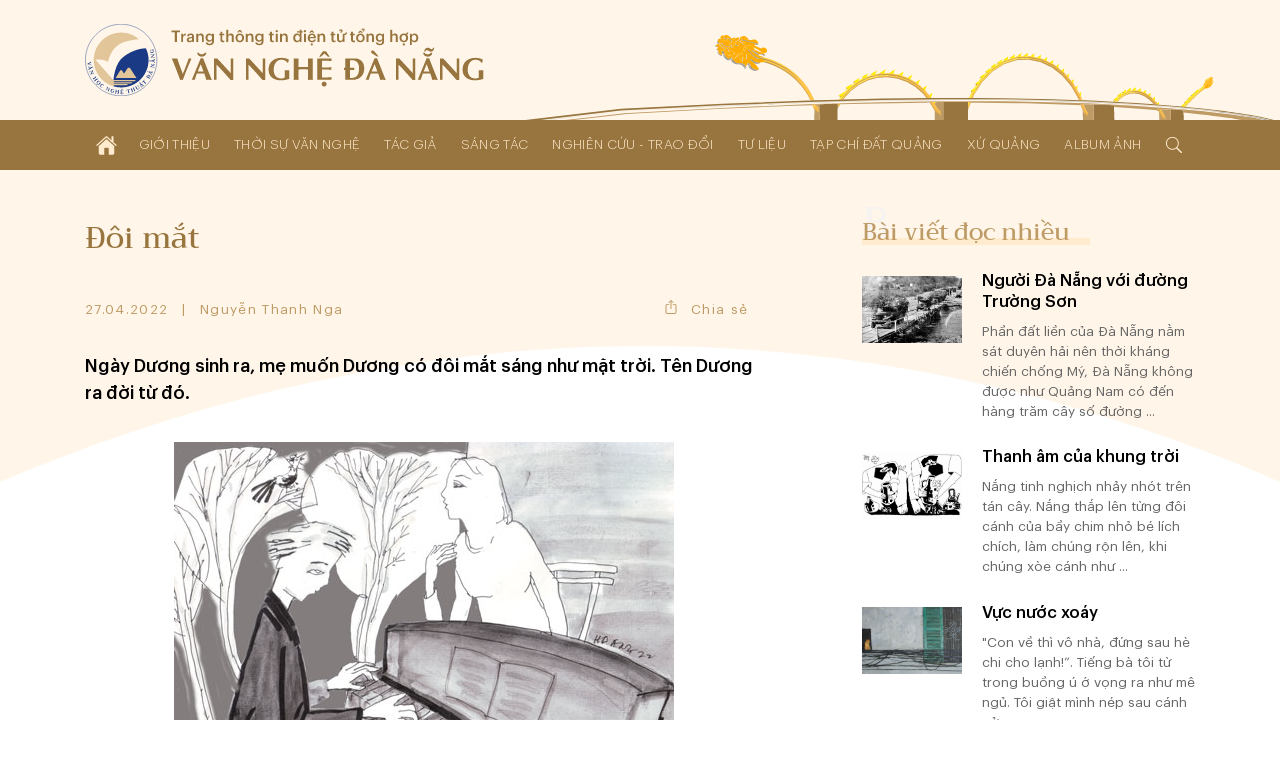

--- FILE ---
content_type: text/html; charset=UTF-8
request_url: https://vannghedanang.org.vn/doi-mat-9727.html
body_size: 22695
content:
<!DOCTYPE html>
<html lang="vi" xmlns="http://www.w3.org/1999/xhtml">
<head>
    
	<meta charset="UTF-8">
	
	<meta name="viewport" content="width=device-width, initial-scale=1, maximum-scale=1, user-scalable=0">
	<meta name="HandheldFriendly" content="true">
	<meta name="format-detection" content="telephone=no">
	<meta name="apple-mobile-web-app-capable" content="yes">
	<meta name="apple-mobile-web-app-status-bar-style" content="black">
	<meta name="robots" content="index,follow">
	<meta name="googlebot" content="index,follow,snippet">
	<meta name="author" content="Trang thông tin điện tử tổng hợp Văn Nghệ Đà Nẵng">
	<meta name="keywords" content="văn học, văn nghệ đà nẵng, nghệ thuật đà nẵng, nghệ sĩ đà nẵng">
	<meta name="description" content="Liên hiệp các Hội Văn học - Nghệ thuật thành phố Đà Nẵng">
	
	<meta property="og:rich_attachment" content="true">
	<meta property="og:type" content="website">
	<meta property="og:site_name" content="vannghedanang.org.vn">
	<meta property="og:url" content="https://vannghedanang.org.vn/doi-mat-9727.html">
	<meta property="og:title" content="Đôi mắt">
	<meta property="og:description" content="Liên hiệp các Hội Văn học - Nghệ thuật thành phố Đà Nẵng">
	<meta property="og:image" content="https://vannghedanang.org.vn/app/upload/post/2022-04-27/sang-tac-9727.jpg">
	<meta property="og:image:alt" content="Đôi mắt">
	<meta property="og:image:type" content="image/jpeg">
	<meta property="og:image:width" content="500">
	<meta property="og:image:height" content="348">
	
	<link rel="canonical" href="https://vannghedanang.org.vn/doi-mat-9727.html">
	<link rel="alternate" hreflang="vi-vn" href="https://vannghedanang.org.vn/doi-mat-9727.html">
	<link rel="stylesheet" href="/core/common/css/vr.css">
	<link rel="stylesheet" href="/core/common/css/icons.css">
	<link rel="stylesheet" href="/core/common/css/icons-outline.css">
	<link rel="stylesheet" href="/app/theme/default/css/style.css">
	<link rel="stylesheet" href="/app/theme/default/css/style_240.css" media="(min-width:240px)">
	<link rel="stylesheet" href="/app/theme/default/css/style_480.css" media="(min-width:480px)">
	<link rel="stylesheet" href="/app/theme/default/css/style_640.css" media="(min-width:640px)">
	<link rel="stylesheet" href="/app/theme/default/css/style_768.css" media="(min-width:768px)">
	<link rel="stylesheet" href="/app/theme/default/css/style_1024.css" media="(min-width:1024px)">
	<link rel="stylesheet" href="/app/theme/default/css/style_1170.css" media="(min-width:1170px)">
	
	<script>window.addEventListener('load',function(){window.Config=new(function(){this.base_rel=VR.Cookie.get('site-path');this.base_url=location.protocol+'//'+location.hostname+this.base_rel;this.core_rel=this.base_rel+'/core';this.cms_rel=this.base_rel+'/cms';this.cms_theme_rel=this.cms_rel+'/theme/'+VR.Cookie.get('cms-theme');this.app_rel=this.base_rel+'/app';this.app_theme_rel=this.app_rel+'/theme/'+VR.Cookie.get('site-theme');this.app_upload_rel=this.app_rel+'/upload';});});</script>
	<script>(function(global,factory){typeof exports==='object'&&typeof module!=='undefined'?module.exports=factory():typeof define==='function'&&define.amd?define(factory):(global.VR=factory());}(this,(function(){"use strict";var
version='1.1.0.1',license='VARA Inc',win=window,doc=win.document,body=doc.body||doc.documentElement,fail=[null,undefined],proto=Array.prototype,index=proto.indexOf,slice=proto.slice,concat=proto.concat,splice=proto.splice,$=function(selector,context){return new $.fn.init(selector,context);};$.fn=$.prototype={version:version,copyright:license};$.extend=$.fn.extend=function(){var args=arguments,obj=args[0]||{},len=args.length,i=1;if(len===i){obj=this;i--;}for(;i<len;i++){for(var prop in args[i]){obj[prop]=args[i][prop];if(typeof args[i][prop]==='function'){var pObj=obj[prop].prototype,pArgs=args[i][prop].prototype;if(pArgs!==undefined){for(var key in pArgs){pObj[key]=pArgs[key];}}}}}return obj;};$.extend({map:function(obj,callback){var len=obj.length,arr=[];var push=function(array){array.forEach(function(v){arr.push(v)})};for(var i=0;i<len;i++){if(isArray(obj[i]))push(this.map(obj[i],callback));else{var call=callback(obj[i],i);if(isArray(call))push(call);else if(fail.indexOf(call)<0)arr.push(call);}}return arr.length>0?arr:obj;},each:function(obj,callback){if(isArray(obj)){obj.forEach(function(item,i){callback(item,i)})}else{for(var key in obj){callback(key,obj[key])}}return obj;},merge:function(){var arg=arguments,len=arg.length;for(var i=1;i<len;i++){for(var k in arg[i]){arg[0][k]=arg[i][k];}}return arg[0];}});$.extend({is:function(value){return isElementObject(value)&&typeof value.selector!=='undefined';}});$.extend({toSlug:function(text,skipDirectorySeparator){[["\u0065\u0309","\u1EBB"],["\u0065\u0301","\u00E9"],["\u0065\u0300","\u00E8"],["\u0065\u0323","\u1EB9"],["\u0065\u0303","\u1EBD"],["\u00EA\u0309","\u1EC3"],["\u00EA\u0301","\u1EBF"],["\u00EA\u0300","\u1EC1"],["\u00EA\u0323","\u1EC7"],["\u00EA\u0303","\u1EC5"],["\u0079\u0309","\u1EF7"],["\u0079\u0301","\u00FD"],["\u0079\u0300","\u1EF3"],["\u0079\u0323","\u1EF5"],["\u0079\u0303","\u1EF9"],["\u0075\u0309","\u1EE7"],["\u0075\u0301","\u00FA"],["\u0075\u0300","\u00F9"],["\u0075\u0323","\u1EE5"],["\u0075\u0303","\u0169"],["\u01B0\u0309","\u1EED"],["\u01B0\u0301","\u1EE9"],["\u01B0\u0300","\u1EEB"],["\u01B0\u0323","\u1EF1"],["\u01B0\u0303","\u1EEF"],["\u0069\u0309","\u1EC9"],["\u0069\u0301","\u00ED"],["\u0069\u0300","\u00EC"],["\u0069\u0323","\u1ECB"],["\u0069\u0303","\u0129"],["\u006F\u0309","\u1ECF"],["\u006F\u0301","\u00F3"],["\u006F\u0300","\u00F2"],["\u006F\u0323","\u1ECD"],["\u006F\u0303","\u00F5"],["\u01A1\u0309","\u1EDF"],["\u01A1\u0301","\u1EDB"],["\u01A1\u0300","\u1EDD"],["\u01A1\u0323","\u1EE3"],["\u01A1\u0303","\u1EE1"],["\u00F4\u0309","\u1ED5"],["\u00F4\u0301","\u1ED1"],["\u00F4\u0300","\u1ED3"],["\u00F4\u0323","\u1ED9"],["\u00F4\u0303","\u1ED7"],["\u0061\u0309","\u1EA3"],["\u0061\u0301","\u00E1"],["\u0061\u0300","\u00E0"],["\u0061\u0323","\u1EA1"],["\u0061\u0303","\u00E3"],["\u0103\u0309","\u1EB3"],["\u0103\u0301","\u1EAF"],["\u0103\u0300","\u1EB1"],["\u0103\u0323","\u1EB7"],["\u0103\u0303","\u1EB5"],["\u00E2\u0309","\u1EA9"],["\u00E2\u0301","\u1EA5"],["\u00E2\u0300","\u1EA7"],["\u00E2\u0323","\u1EAD"],["\u00E2\u0303","\u1EAB"],["\u0045\u0309","\u1EBA"],["\u0045\u0301","\u00C9"],["\u0045\u0300","\u00C8"],["\u0045\u0323","\u1EB8"],["\u0045\u0303","\u1EBC"],["\u00CA\u0309","\u1EC2"],["\u00CA\u0301","\u1EBE"],["\u00CA\u0300","\u1EC0"],["\u00CA\u0323","\u1EC6"],["\u00CA\u0303","\u1EC4"],["\u0059\u0309","\u1EF6"],["\u0059\u0301","\u00DD"],["\u0059\u0300","\u1EF2"],["\u0059\u0323","\u1EF4"],["\u0059\u0303","\u1EF8"],["\u0055\u0309","\u1EE6"],["\u0055\u0301","\u00DA"],["\u0055\u0300","\u00D9"],["\u0055\u0323","\u1EE4"],["\u0055\u0303","\u0168"],["\u01AF\u0309","\u1EEC"],["\u01AF\u0301","\u1EE8"],["\u01AF\u0300","\u1EEA"],["\u01AF\u0323","\u1EF0"],["\u01AF\u0303","\u1EEE"],["\u0049\u0309","\u1EC8"],["\u0049\u0301","\u00CD"],["\u0049\u0300","\u00CC"],["\u0049\u0323","\u1ECA"],["\u0049\u0303","\u0128"],["\u004F\u0309","\u1ECE"],["\u004F\u0301","\u00D3"],["\u004F\u0300","\u00D2"],["\u004F\u0323","\u1ECC"],["\u004F\u0303","\u00D5"],["\u01A0\u0309","\u1EDE"],["\u01A0\u0301","\u1EDA"],["\u01A0\u0300","\u1EDC"],["\u01A0\u0323","\u1EE2"],["\u01A0\u0303","\u1EE0"],["\u00D4\u0309","\u1ED4"],["\u00D4\u0301","\u1ED0"],["\u00D4\u0300","\u1ED2"],["\u00D4\u0323","\u1ED8"],["\u00D4\u0303","\u1ED6"],["\u0041\u0309","\u1EA2"],["\u0041\u0301","\u00C1"],["\u0041\u0300","\u00C0"],["\u0041\u0323","\u1EA0"],["\u0041\u0303","\u00C3"],["\u0102\u0309","\u1EB2"],["\u0102\u0301","\u1EAE"],["\u0102\u0300","\u1EB0"],["\u0102\u0323","\u1EB6"],["\u0102\u0303","\u1EB4"],["\u00C2\u0309","\u1EA8"],["\u00C2\u0301","\u1EA4"],["\u00C2\u0300","\u1EA6"],["\u00C2\u0323","\u1EAC"],["\u00C2\u0303","\u1EAA"]].forEach(function(item){text=text.replace(item[0],item[1])});text=text.toLowerCase().replace(/à|á|ạ|ả|ã|â|ầ|ấ|ậ|ẩ|ẫ|ă|ằ|ắ|ặ|ẳ|ẵ/gi,"a").replace(/ò|ó|ọ|ỏ|õ|ô|ồ|ố|ộ|ổ|ỗ|ơ|ờ|ớ|ợ|ở|ỡ/gi,"o").replace(/è|é|ẹ|ẻ|ẽ|ê|ề|ế|ệ|ể|ễ/gi,"e").replace(/ù|ú|ụ|ủ|ũ|ư|ừ|ứ|ự|ử|ữ/gi,"u").replace(/ì|í|ị|ỉ|ĩ/gi,"i").replace(/ỳ|ý|ỵ|ỷ|ỹ/gi,"y").replace(/đ/gi,"d").replace(/[^a-z0-9\/]/g,"-").replace(/^\-+|\-+$/g,"");if(skipDirectorySeparator!==true)text=text.replace(/\//g,"-");return text.replace(/-+/g,"-");},toTime:function(value,returnType){var s,j,date,time,rep;value=decodeURIComponent(value).trim();if(value.indexOf('/')>0){s='/';j='-';}else{s='-';j='/';}date=value.split(' ');time=date.length>1?date[1]:'';date=date[0].split(s);date.reverse();switch(returnType.trim()){case'date':rep=date.join(j);break;case'time':rep=time;break;default:rep=date.join(j)+(time?' '+time:'');}return rep;},toNumber:function(value,json){var string=value.toString(),minus=string.substr(0,1),decimal=',',currency='',pattern=/(\d+)(\d{3})/,int,float,separator;if(json!==undefined){if(json.decimal==='.')decimal=json.decimal;if(json.currency!==undefined)currency=' '+json.currency;}separator=decimal===','?'.':',';string=string.replace(/[+-]/g,'').split('.');int=string[0].toString();while(pattern.test(int)){int=int.replace(pattern,'$1'+separator+'$2');}float='';if(string.length>1){float=decimal+string[1];if(json!==undefined&&!isNaN(json.decimalPoint)){if(float.substr(1).length>json.decimalPoint){float=float.substr(1);float=Number('0.'+float);float=float.toFixed(json.decimalPoint);float=float!==0?decimal+float.toString().substr(2):''}}}value=int+float;if(value!==''){value+=currency;if(minus==='-')value=minus+value;}return value;},toStyle:function(styleJson){var rep=[];for(var k in styleJson){rep.push(k+':'+styleJson[k]);}return rep.join(';');}});$.extend({copy:function(element){var tmp=$.create('textarea').css({width:0,height:0,overflow:'hidden'}).add(body);tmp.val($(element).val())[0].select();doc.execCommand('copy');tmp.remove();},create:function(tagName){return this(doc.createElement(tagName))},event:function(){var args=arguments,obj=args[0];if(isPlainObject(obj)){$(obj.element).on(obj.event,function(){load(obj.attribute);})}else isString(obj)?load(obj):load();function load(attr){args=slice.call(args,(typeof attr==='undefined'?0:1));args.forEach(function(array){obj=typeof attr==='undefined'?$(array[0]):$('['+attr+'*='+array[0]+']');for(var key in array[1]){obj.on(key.toString(),array[1][key])}});}},});$.extend({Form:function(selector){var elements=selector===undefined?$('body [name]'):$('[name]',isString(selector)?$(selector):selector),data=[];elements.map(function(element){var elm=$(element),tag=element.tagName.toLowerCase(),name=elm.attr('name'),value,type;if(tag==='select')value=elm.child().length>0?elm.val():'';else{value=elm.val();if(tag==='input'){type=elm.attr('type');if(type==='radio'||type==='checkbox'){if(!element.checked)value=null;}}}if(value!==null){data.push({name:name,value:encodeURIComponent(value)});}});return{data:data,add:function(name,value){data.push({name:name,value:encodeURIComponent(value)})},set:function(name,value){var exist=data.some(function(item,i){if(item.name===name){data.splice(i,1,{name:name,value:encodeURIComponent(value)});return true;}});if(!exist)this.add(name,value);},has:function(name){return data.some(function(item){return item.name===name;})},get:function(name){var value='';data.some(function(item){if(item.name===name||item.name.substr(0,item.name.indexOf('['))===name){value=decodeURIComponent(item.value).trim();return true;}});return value;},getAll:function(name){var values=[];data.map(function(item){if(item.name===name||item.name.substr(0,item.name.indexOf('['))===name){values.push(decodeURIComponent(item.value));}});return values;},remove:function(name){data.some(function(item,i){if(item.name===name){data.splice(i,1);return true;}});},names:function(){return data.map(function(item){return item.name});},values:function(){return data.map(function(item){return decodeURIComponent(item.value)});},params:function(notEmpty){var query=[];data.map(function(item){var param=item.name+'='+item.value;if(notEmpty===true){if(item.value!=='')query.push(param);}else query.push(param);});return query.join('&');},isEmpty:function(){return!this.values().some(function(value){return value!=='';})}}},Popup:function(obj){var
wait=null,time=(new Date()).getTime(),id=obj.id!==undefined?obj.id:'',timeout=obj.timeout!==undefined?obj.timeout:0,duration=obj.duration!==undefined?obj.duration:0.35,eventExit=obj.eventExit!==undefined?obj.eventExit:true,proto={id:'VRLightBox-'+time,init:function(){var self=this,backId='#'+this.id,backCss=[],foreClass='.VRLightBoxFore-'+time,foreCss=[],css,tag,value;var cssPush=function(target,obj){for(var key in obj){value=obj[key];if(isArray(value)){value.forEach(function(item){target.push(key+':'+item);})}else target.push(key+':'+value)}};var backCssObj={"width":"100%","height":"100%","background":"rgba(0,0,0,.4)","display":["flex","-webkit-flex"],"align-items":"center","-webkit-align-items":"center","justify-content":"center","-webkit-justify-content":"center","position":"fixed","top":0,"left":0,"opacity":0,"transition":(duration/1.5)+"s","z-index":999};if(obj.backCss!==undefined){backCssObj=$.merge(backCssObj,obj.backCss);}cssPush(backCss,backCssObj);var foreCssObj={"width":'auto',"height":'auto',"max-width":'100%',"max-height":'100vh',"overflow":'auto',"display":"inline-block","background":'#fff',"border-radius":'3px',"box-shadow":'0 5px 20px rgba(0,0,0,0.1)',"position":'relative',"opacity":0,"transition":duration+"s ease-out","transform":"scale3d(0.1,0.1,0.1)","-webkit-transform":"scale3d(0.1,0.1,0.1)"};if('foreCss'in obj){foreCssObj=$.merge(foreCssObj,obj.foreCss);}cssPush(foreCss,foreCssObj);css=backId+' {'+backCss.join(';')+'}'+backId+'[show] {'+'opacity: 1'+'}'+backId+' > '+foreClass+'{'+foreCss.join(';')+'}'+backId+' > '+foreClass+'[show] {'+'opacity: 1;'+'transform: scale3d(1,1,1);'+'-webkit-transform: scale3d(1,1,1);'+'}';tag=$.create('div').attr('id',this.id).add();$.create('style').html(css).add(tag);var div=$.create('div').class(foreClass.substr(1)).add(tag);if(id)div.attr('id',id);if(isObject(obj.content))obj.content.add(div);else div.html(obj.content);if(eventExit){tag.click(function(e){if(this.isEqualNode(e.target)){self.exit()}});}if(isFunction(obj.onCallback))obj.onCallback();var show=function(){document.activeElement.blur();tag.attr('show',1);$(foreClass,tag).attr('show',1);$(foreClass,tag).css({"transform":"none","-webkit-transform":"none"});if(timeout>0){wait=setTimeout(function(){self.exit();},timeout*1000);}if(isFunction(obj.inCallback)){obj.inCallback();}};if(duration===0)show();else setTimeout(function(){show()},10);},exit:function(callback){var box=$('#'+this.id);if(box.has()){box.remove();if(wait)clearTimeout(wait);if(isFunction(callback))callback();else{if(isFunction(obj.outCallback))obj.outCallback();}}}};proto.init();return proto;},Query:{data:(function(){var query=location.search.trim();if(query==='')return[];else{var data=[];query=query.substr(1).split('&');query.forEach(function(param){param=param.split('=');data.push({"name":param[0],"value":param[1]})});return data;}}()),get:function(name,all){var values=[],value=null;this.data.some(function(item){if(item.name===name){value=item.value;if(all===true)values.push(value);else return true;}});if(all===true)return values.length>0?values:null;else return value;},has:function(name){return this.get(name)!==null;},add:function(name,value){this.data.push({"name":name,"value":value})},set:function(name,value){if(!this.has(name)){this.data.push({"name":name,"value":value});}else{this.data.some(function(item){if(item.name===name){if(value!==null){item.value=value;return true;}}})}},remove:function(name,value){var self=this;this.data.some(function(item,i){if(item.name===name){if(value!==undefined){if(item.value===value){self.data.splice(i,1);return true;}}else self.data.splice(i,1);}});},removeIncludes:function(name,value){var items=[];this.data.forEach(function(item){if(!item.name.includes(name)){if(value!==undefined){if(item.value!==value){items.push(item);}}else items.push(item);}});this.data=items;},params:function(){var param=[];this.data.forEach(function(item){param.push(item.name+'='+item.value);});return param.join('&');},assign:function(){location.assign(this.data.length>0?'?'+this.params():location.pathname);}},Parse:{number:function(string,decimal_separator,decimal_length){var decimal=decimal_separator=='.'?'.':',',separator=decimal==','?'.':',',match=string.toString().match(new RegExp('^[+-]?(\\d{1,3}(\\'+separator+'\\d{3,})+|\\d+)(\\'+decimal+'\\d+)?','g'));if(match&&match!='+'&&match!='-'){match=Number(match.toString().replace(new RegExp('\\'+separator,'g'),'').replace(decimal,'.'));if(!isNaN(decimal_separator))match=match.toFixed(decimal_separator);if(!isNaN(decimal_length))match=match.toFixed(decimal_length);}else match=null;return match;},integer:function(string){var v=string.toString().match(/[+-]?\d+/g);return v&&v!=='+'&&v!=='-'?Number(v.join('')):null;},letter:function(string){var v=string.match(/[a-zA-Z]/g);return v?v.join(''):null;},specialChars:function(string){var v=string.match(/[^a-zA-Z0-9]/g);return v?v.join(''):null;},style:function(string){var obj={},items=string.split(';');items.map(function(item){if(item.trim()!==''){item=item.split(':');obj[item[0].trim()]=item[1].trim();}});return obj;}},Entry:{date:function(e,dateFormat){var elm=e.target,key=e.keyCode,value=elm.value,valueDigit=(value.match(/\d/g)||[]).slice(0,10).join(''),format=(dateFormat||'dd/mm/yyyy').toLowerCase(),formatItems=format.split(/[^ymd]/g),formatSeparator=format.match(/[^ymd]/g).slice(0,1).toString();if(![8,46].includes(key)){var dateItems=[];formatItems.map(function(item){dateItems.push(valueDigit.substr(dateItems.join('').length,item.length))});elm.value=dateItems.join(formatSeparator);}},time:function(e){var elm=e.target,key=e.keyCode,value=elm.value,items=(value.match(/\d/g)||[]).slice(0,6),length=items.length,digit=items.join(''),timeString='';if(![8,46].includes(key)){items.map(function(item,i){timeString+=item;if(i<length-1&&i%2===1)timeString+=':';var pair=parseInt(digit.slice(i-1,i+1));if(i===1&&pair>23)timeString='';else if((i===3||i===5)&&pair>59)timeString=timeString.substr(0,i);});}elm.value=timeString;},slug:function(e){var elm=e.target,value=elm.value;elm.value=$.toSlug(value);},letter:function(e){var elm=e.target,value=elm.value;value=value.match(/[^a-zA-Z]/g);value=value?value.join(''):'';elm.value=value;},number:function(e,options){var element=e.target,decimal=options!=undefined&&options.decimal=='.'?'.':',',match=element.value.match(new RegExp('[\\+\\-0-9\\'+decimal+']','g')),position=element.selectionStart,key=e.keyCode,value,str;if(key==8||key==46){value=match?match.join('').replace(decimal,'.'):'';if(value!=''&&position>=element.value.length){if(options!=undefined&&options.currency!=undefined)value=value.substr(0,value.length-1);if(value.substr(value.length-1)=='.')value=value.substr(0,value.length-1);}}else{value=match?match.join(''):'';str=value.match(new RegExp('[\\'+decimal+']','g'));if(str){if(str.length==1){if(value.substr(value.length-1)!=decimal){var thousand=decimal==','?'.':',';value=value.match(new RegExp('^[+-]?(\\d{1,3}(\\'+thousand+'\\d{3,})+|\\d*)(\\'+decimal+'\\d+)?','g'));if(value&&value!='-'&&value!='+')value=value.toString().replace(new RegExp('\\'+thousand,'g'),'').replace(decimal,'.');}}else value=$.Parse.number(value,decimal);}}if(options!==undefined&&(options.vMin!==undefined||options.vMax!==undefined||options.vDefault!==undefined)){str=match?match.join(''):'';if(str.substr(str.length-1)!==decimal){str=Number(str.replace(decimal,'.'));if(options.vMin!==undefined&&str<options.vMin)value=options.vMin;if(options.vMax!==undefined&&str>options.vMax)value=options.vMax;if(options.vDefault!==undefined)value=options.vDefault;}}value=value.toString();if(value.match(/^0[1-9]/))value=0;else if(value.match(/^00/))value=0;element.value=value!='-'&&value!='+'?$.toNumber(value,options):value;},integer:function(e,options){var elm=e.target,value=elm.value,match;match=value.match(/[\+\-\d]/g);match=match?$.Parse.integer(match.join('')):'';match=match=='00'?0:match;if(options!=undefined){value=match;if(options.vMin!=undefined&&match<options.vMin)value=options.vMin;if(options.vMax!=undefined&&match>options.vMax)value=options.vMax;if(options.vDefault!=undefined)value=options.vDefault;elm.value=value;}else elm.value=!isNaN(value)?match:'';}},Cookie:{get:function(name){name=name+"=";var cookies=decodeURIComponent(document.cookie).split(';'),length=cookies.length,char,i;for(i=0;i<length;i++){char=cookies[i];while(char.charAt(0)==' '){char=char.substring(1);}if(char.indexOf(name)==0){return char.substring(name.length,char.length);}}return'';},set:function(name,value,expireDays){var expires='';if(!isNaN(expireDays)&&expireDays!==0){var date=new Date();date.setTime(date.getTime()+(expireDays*24*60*60*1000));expires=';expires='+date.toUTCString();}document.cookie=name+'='+value+expires+';path=/';},has:function(name){return this.get(name)!=='';},remove:function(){var args=slice.call(arguments);args.forEach(function(cookie){this.set(cookie,'',-1);}.bind(this));}},String:{addslashes:function(string){return string.replace(/(["'])/g,'\\$1')}},Base64:{key:"ABCDEFGHIJKLMNOPQRSTUVWXYZabcdefghijklmnopqrstuvwxyz0123456789+/=",encode:function(input){var output="";var chr1,chr2,chr3,enc1,enc2,enc3,enc4;var i=0;input=Base64._utf8_encode(input);while(i<input.length){chr1=input.charCodeAt(i++);chr2=input.charCodeAt(i++);chr3=input.charCodeAt(i++);enc1=chr1>>2;enc2=((chr1&3)<<4)|(chr2>>4);enc3=((chr2&15)<<2)|(chr3>>6);enc4=chr3&63;if(isNaN(chr2)){enc3=enc4=64;}else if(isNaN(chr3)){enc4=64;}output=output+this.key.charAt(enc1)+this.key.charAt(enc2)+this.key.charAt(enc3)+this.key.charAt(enc4);}return output;},decode:function(input){var output="",i=0,chr1,chr2,chr3,enc1,enc2,enc3,enc4;input=input.replace(/[^A-Za-z0-9\+\/\=]/g,"");while(i<input.length){enc1=this.key.indexOf(input.charAt(i++));enc2=this.key.indexOf(input.charAt(i++));enc3=this.key.indexOf(input.charAt(i++));enc4=this.key.indexOf(input.charAt(i++));chr1=(enc1<<2)|(enc2>>4);chr2=((enc2&15)<<4)|(enc3>>2);chr3=((enc3&3)<<6)|enc4;output=output+String.fromCharCode(chr1);if(enc3!=64){output=output+String.fromCharCode(chr2);}if(enc4!=64){output=output+String.fromCharCode(chr3);}}output=Base64._utf8_decode(output);return output;},_utf8_encode:function(string){string=string.replace(/\r\n/g,"\n");var utftext="";for(var n=0;n<string.length;n++){var c=string.charCodeAt(n);if(c<128){utftext+=String.fromCharCode(c);}else if((c>127)&&(c<2048)){utftext+=String.fromCharCode((c>>6)|192);utftext+=String.fromCharCode((c&63)|128);}else{utftext+=String.fromCharCode((c>>12)|224);utftext+=String.fromCharCode(((c>>6)&63)|128);utftext+=String.fromCharCode((c&63)|128);}}return utftext;},_utf8_decode:function(utftext){var string="",i=0,c,c1,c2;c=c1=c2=0;while(i<utftext.length){c=utftext.charCodeAt(i);if(c<128){string+=String.fromCharCode(c);i++;}else if((c>191)&&(c<224)){c1=utftext.charCodeAt(i+1);string+=String.fromCharCode(((c&31)<<6)|(c1&63));i+=2;}else{c1=utftext.charCodeAt(i+1);c2=utftext.charCodeAt(i+2);string+=String.fromCharCode(((c&15)<<12)|((c1&63)<<6)|(c2&63));i+=3;}}return string;}}});var init=$.fn.init=function(selector,context){var tag=this,i=0;if(typeof context==='undefined')context=document;if(isString(selector)){var push=function(element){var items=slice.call(element.querySelectorAll(selector.trim()));items.forEach(function(item){tag[i]=item;i++;});};if(isElementObject(context)){var len=context.length,j=0;for(;j<len;j++)push(context[j]);}else push(context)}else if(isArray(selector)){selector.forEach(function(item){tag[i]=item;i++;})}else if(isObject(selector)){tag[0]=selector;i=1;}if($.is(selector))return selector;else{tag.length=i;tag.context=context;tag.selector=selector;return tag;}};init.prototype=$.fn;$.each({tag:function(e){return e.tagName;},no:function(e){return index.call(e.parentNode.children,e);},inWidth:function(e){return e.clientWidth;},outWidth:function(e){var css=window.getComputedStyle(e);return e.offsetWidth+parseInt(css.getPropertyValue('margin-left'))+parseInt(css.getPropertyValue('margin-right'));},inHeight:function(e){return e.clientHeight;},outHeight:function(e){var css=window.getComputedStyle(e);return e.offsetHeight+parseInt(css.getPropertyValue('margin-top'))+parseInt(css.getPropertyValue('margin-bottom'));}},function(name,fn){$.fn[name]=function(){var data=this.map(function(element){return fn(element);});return data.length===1?data[0]:data;}});$.each({width:function(e,value){if(value===undefined)return e.offsetWidth;else $(e).css('width',value)},height:function(e,value){if(value===undefined)return e.offsetHeight;else $(e).css('height',value)},left:function(e,value){if(value===undefined)return e.offsetLeft;else $(e).css('left',value)},top:function(e,value){if(value===undefined)return e.offsetTop;else $(e).css('top',value)},rollTop:function(e,value){if(value===undefined)return e.scrollTop;else e.scrollTop=$.Parse.integer(value);},rollLeft:function(e,value){if(value===undefined)return e.scrollLeft;else e.scrollLeft=value;},rollWidth:function(e,value){if(value===undefined)return e.scrollWidth;else e.scrollWidth=value;},checked:function(e,value){if(value===undefined)return e.checked;else e.checked=value}},function(name,fn){$.fn[name]=function(value){var data=this.map(function(element){value=value!==undefined&&isNumber(value)?value+'px':value;return fn(element,value)});return data.length===1?data[0]:data;}});$.each({html:function(element,value){if(value===undefined)return element.innerHTML;else element.innerHTML=value;},outHtml:function(element,value){if(value===undefined)return element.outerHTML;else element.outerHTML=value;},val:function(element,value){var tag=element.tagName.toLowerCase(),tags=['input','textarea','select'];if(tags.includes(tag)){if(value===undefined){var val='';switch(tag){case'input':case'textarea':val=element.value;break;case'select':var selected=element.options[element.selectedIndex];if(typeof selected!=='undefined')val=selected.value;break;default:val=element.textContent;}return val;}else{switch(tag){case'input':case'textarea':element.value=value;break;case'select':var len=element.options.length;for(var i=0;i<len;i++){if(element.options[i].value===value){element.selectedIndex=i;break;}}break;default:element.textContent=value;}}}else{if(value===undefined)return element.innerText;else element.innerText=value;}},},function(name,fn){$.fn[name]=function(value){var data=this.map(function(element){return fn(element,value)});return isArray(data)&&data.length===1?data[0]:data;}});$.each({add:function(element,context){if(isElementObject(context)){context.map(function(item){item.appendChild(element);})}else{var con=isObject(context)?context:document.body;con.appendChild(element)}},remove:function(element,context){if(context===undefined)element.parentNode.removeChild(element);else{if(isElementObject(context)){context.map(function(elm){elm.removeChild(element);})}else{var con=isObject(context)?context:document.body;con.removeChild(element)}}}},function(name,fn){$.fn[name]=function(context){return this.map(function(element){return fn(element,context)});}});$.each({before:function(element,target,isNode){var context=isNode===true?target.parentNode:target.parentElement;if(isObject(context))context.insertBefore(element,target);else context.appendChild(element);},after:function(element,target,isNode){var context=target.parentNode;target=isNode===true?target.nextSibling:target.nextElementSibling;if(isObject(target))context.insertBefore(element,target);else context.appendChild(element);}},function(name,fn){$.fn[name]=function(target,isNode){return this.map(function(element){if(isElementObject(target)){target.map(function(item){fn(element,item,isNode)})}else fn(element,target,isNode)})}});$.each({next:function(element,isNode){return isNode===true?element.nextSibling:element.nextElementSibling;},prev:function(element,isNode){return isNode===true?element.previousSibling:element.previousElementSibling;}},function(name,fn){$.fn[name]=function(isNode){var data=this.map(function(elm){return fn(elm,isNode)});return isArray(data)?$(data):null;}});$.fn.extend({map:function(callback){var script=callback.toString().replace(/[\s\t\r\n]/g,''),args=script.slice(script.indexOf('(')+1,script.indexOf(')')).split(',').length;return $.map(this,function(element,index){return callback.apply(this,args===2?[element,index]:[element])}.bind(this));},has:function(){return this.length>0;},arr:function(){var data=[],length=this.length;for(var i=0;i<length;i++)data.push(this[i])
return data;},clone:function(deep){return $(this.map(function(elm){return elm.cloneNode(deep)}))},contain:function(element){return this.arr().includes(element);},parent:function(level,isElement){if(typeof level==='undefined'||!isNumber(level)||level<1)level=1;return $(this.map(function(element){var i=0;while(i<level){i++;element=isElement===true?element.parentElement:element.parentNode;}return element;}));},parentUntil:function(selector){var targetElements=$(selector),data=this.map(function(element){while(!targetElements.contain(element)){element=element.parentElement;}return element;});return isArray(data)?$(data):null;},replace:function(element,context){element=isElementObject(element)?element[0]:element;return this.map(function(el){if(context===undefined)el.parentNode.replaceChild(element,el);else context.replaceChild(element,el)})},first:function(){return $(this[0]);},last:function(){return $(this[this.length-1]);},node:function(index){return this.map(function(element){var nodes=slice.call(element.childNodes);return index!==undefined&&!isNaN(index)?nodes[index]:nodes;})},child:function(index){var tags=this.map(function(element){var child=slice.call(element.children);if(!isNaN(index))return child[index];else return child;});return isArray(tags)?$(tags):[];},firstChild:function(){return this.child(0)},lastChild:function(){return this.child(this.child().length-1)},on:function(event,method,useCapture){return this.map(function(element){var capture=false;if(isString(event)){if(typeof useCapture!=='undefined')capture=useCapture;element.addEventListener(event,method,capture);}else{if(isPlainObject(event)){for(var key in event){key=key.toLowerCase();method=event[key];if(isPlainObject(method)){capture=method.capture;method=method.method;}element.addEventListener(key,method,capture)}}}});},off:function(event,method,useCapture){return this.map(function(element){var capture=false;if(isString(event)){if(typeof useCapture!=='undefined')capture=useCapture;element.removeEventListener(event,method,capture);}else{if(isPlainObject(event)){for(var key in event){key=key.toLowerCase();method=event[key];if(isPlainObject(method)){capture=method.capture;method=method.method;}element.removeEventListener(key,method,capture)}}}});},css:function(name,value){var priority=null;if(isPlainObject(name)){return this.map(function(element){for(var key in name){if(isArray(name[key])){value=name[key][0];priority=name[key][1];}else value=name[key];element.style.setProperty(key,value,priority)}})}else if(typeof value!=='undefined'&&isString(name)){if(isArray(value)){priority=value[1];value=value[0];}return this.map(function(element){element.style.setProperty(name,value,priority)})}else{var isArrayName=isArray(name),data=this.map(function(element){var css=window.getComputedStyle(element);if(isArrayName){var val=[];name.forEach(function(item){val.push(css.getPropertyValue(item.trim()))});return val;}else return css.getPropertyValue(name);});return isArray(data)&&data.length===1?data[0]:data;}},removeCss:function(){var args=slice.call(arguments);return this.map(function(element){var css=element.style;args.forEach(function(arg){css.removeProperty(arg)});if(css.length===0){$(element).removeAttr('style');}});},attr:function(name,value){var isObj=isPlainObject(name);if(isObj||(typeof value!=='undefined'&&isString(name))){return this.map(function(element){if(isObj){for(var key in name)element.setAttribute(key,name[key])}else element.setAttribute(name,value);});}else{var data=this.map(function(element){if(typeof name==='undefined'){var json={},items=element.attributes,length=items.length;for(var i=0;i<length;i++){json[items[i].name]=items[i].value;}return json;}else{if(isArray(name)){var val=[];name.forEach(function(item){val.push(element.getAttribute(item.trim()))});return val;}else return element.getAttribute(name);}});if(isArray(data))return data.length===1?data[0]:data;else return null;}},hasAttr:function(name){if(!this.has())return false;else return this.map(function(element){if(element.nodeType===1)return element.hasAttribute(name);}).indexOf(false)<0;},removeAttr:function(){var args=slice.call(arguments);this.map(function(element){if(args.length>0){args.forEach(function(arg){element.removeAttribute(arg.trim())});}else{var items=element.attributes;while(items.length>0)element.removeAttribute(items[0].name)}});return this;},toggleAttr:function(name,value){this.map(function(element){if(isObject(name)){for(var key in name){if(element.hasAttribute(key))element.removeAttribute(key);else element.setAttribute(key,name[key]);}}else{if(element.hasAttribute(name))element.removeAttribute(name);else element.setAttribute(name,value);}});return this;},class:function(value){var data=this.map(function(element){if(typeof value==='undefined')return element.className.trim();else element.setAttribute('class',value);});return isArray(data)&&data.length===1?data[0]:data;},addClass:function(args){args=slice.call(arguments);return this.map(function(element){args.forEach(function(arg){element.classList.add(arg)})});},hasClass:function(value){return this.map(function(element){return element.classList.contains(value);}).indexOf(false)<0;},removeClass:function(args){args=slice.call(arguments);return this.map(function(element){args.forEach(function(arg){element.classList.remove(arg)})});},removeClassIncludes:function(value){return this.map(function(element){var items=slice.call(element.classList);items.forEach(function(item){if(item.includes(value))element.classList.remove(item);})})},toggleClass:function(args){args=slice.call(arguments);return this.map(function(element){args.forEach(function(arg){element.classList.toggle(arg)})});}});$.each(('load resize scroll '+'click dblclick contextmenu '+'blur focus focusin focusout '+'keydown keypress keyup '+'mousedown mouseup mousemove mouseover mouseout mouseenter mouseleave '+'change input select submit '+'touchstart touchend touchcancel').split(' '),function(name){name=name.trim();$.fn[name]=function(method,useCapture){return this.on(name,method,useCapture);}});return $;})));function isType(type,value){return typeof value===type}function isTrue(value){return value===true}function isFalse(value){return value===false}function isString(value){return isType('string',value)}function isNumber(value){return isType('number',value)}function isBoolean(value){return isType('boolean',value)}function isFunction(value){return isType('function',value)}function isObject(value){return isType('object',value)&&value!==null;}function isNull(value){return value===null}function isEmpty(value){return value===null||value.toString().trim()==='';}function isArray(value){return Array.isArray(value)}function isPlainObject(value){if(Object.prototype.toString.call(value)!=='[object Object]'){return false;}else{var proto=Object.getPrototypeOf(value);return proto===null||proto===Object.prototype;}}function isElementObject(value){if(isObject(value)){var prop=value.hasOwnProperty('length'),length=value.length;if(prop&&length>0){var i=0;while(i<length){if(Object.prototype.toString.call(value[i]).indexOf('[object HTML')>0)return false;i++;}return true;}}return false;}function isJson(value){try{JSON.parse(value);}catch(e){return false;}return true;}function isDigit(value){var pattern=/^\d+$/;return pattern.test(value.trim())}function isEmail(value){var pattern=/^\w+([\.-]?\w+)*@\w+([\.-]?\w+)*(\.\w{2,3})+$/;return pattern.test(value.trim());}function isPhone(value){var pattern=/^[0-9\s\(\)\-\+]+$/;return pattern.test(value.trim());}function isUrl(value){var pattern=/^http(s)?:\/\/[\w|\-.]+(\.[a-z]{2,})+(.*)?$/i;return pattern.test(value);}function isDate(value,international){var pattern=international===true?/^(\d{4})-(0[0-9]|1[0-2])-((0|1|2)[0-9]|3[0-1])$/:/^((0|1|2)[0-9]|3[0-1])\/(0[0-9]|1[0-2])\/(\d{4})$/;return pattern.test(value);}function isTime(value){var pattern=/^(0[0-9]|1[0-9]|2[0-3]):(0[0-9]|[1-5][0-9]):(0[0-9]|[1-5][0-9])$/;return pattern.test(value);}FormData.prototype.isEmpty=function(){return!Array.from(this.entries()).some(function(pair){return pair[1]!=='';})};FormData.prototype.params=function(not_empty_state){var query=[],pairs=Array.from(this.entries());pairs.forEach(function(p){var name=p[0],value=p[1],pair=name+'='+value;if(not_empty_state===true){if(value!==''){query.push(pair);}}else query.push(pair);});return query.join('&');};if(!String.prototype.hasOwnProperty('htmlSpecialChars')){String.prototype.htmlSpecialChars=function(){return this.replace(/&/g,'&amp;').replace(/'/g,'&apos;').replace(/"/g,'&quot;').replace(/\\/g,'\\\\').replace(/</g,'&lt;').replace(/>/g,'&gt;').replace(/\u0000/g,'\\0');}}Object.defineProperty(Array.prototype,'chunk',{value:function(chunkSize){var array=this;return[].concat.apply([],array.map(function(elem,i){return i%chunkSize?[]:[array.slice(i,i+chunkSize)];}));}});function loading(){var id='#vr-loading',css=id+' span {'+'width: 16px;'+'height: 16px;'+'background: #fff;'+'border-radius: 50%;'+'float: left;'+'margin: 0 7px;'+'display: inline-block;'+'transform: scale(0);'+'-webkit-transform: scale(0);'+'animation-name: ajax-loading-zoom;'+'animation-duration: 1.2s;'+'animation-iteration-count: infinite;'+'}'+id+' span:nth-child(1) {animation-delay: .2s}'+id+' span:nth-child(2) {animation-delay: .4s}'+id+' span:nth-child(3) {animation-delay: .6s}'+'@keyframes ajax-loading-zoom {'+'0% {'+'transform: scale(0);'+'-webkit-transform: scale(0);'+'}'+'50% {'+'transform: scale(1);'+'-webkit-transform: scale(1);'+'}'+'100% {'+'transform: scale(0);'+'-webkit-transform: scale(0);'+'}'+'}'+'@-webkit-keyframes ajax-loading-zoom {'+'0% {'+'transform: scale(0);'+'-webkit-transform: scale(0);'+'}'+'50% {'+'transform: scale(1);'+'-webkit-transform: scale(1);'+'}'+'100% {'+'transform: scale(0);'+'-webkit-transform: scale(0);'+'}'+'}';if(!VR(id).has()){return VR.Popup({id:id.substr(1),foreCss:{"box-shadow":'none',"background":'transparent'},duration:0,eventExit:false,content:'<style>'+css+'</style>'+'<div><span></span><span></span><span></span></div>'});}}function ajax(obj){var get=function(value,defaultValue){return value===undefined?defaultValue:value},has=function(value){return value!==undefined},http=new XMLHttpRequest(),data=get(obj.data,null),success=get(obj.success,function(){});http.open(get(obj.method,data?'post':'get'),obj.url,get(obj.async,true));if(has(obj.timeout))http.timeout=obj.timeout;if(has(obj.mimeType))http.overrideMimeType(obj.mimeType);if(has(obj.on)){var on=obj.on;for(var event in on){http.addEventListener(event,on[event]);}}if(has(obj.upload)){var upload=obj.upload;for(var event in upload){http.upload.addEventListener(event,upload[event])}}if(has(obj.credentials))http.withCredentials=obj.credentials;var params=[];if(isPlainObject(data)){for(event in data)params.push(event+'='+data[event]);data=params.join('&');}if(isArray(data)){data.forEach(function(item,i){params.push(i+'='+item)});data=params.join('&');}if(isString(data)){var type=has(obj.dataType)&&isString(obj.dataType)?obj.dataType:'application/x-www-form-urlencoded;charset=utf-8';http.setRequestHeader("Content-type",type);}if(has(obj.header)){var header=obj.header;for(var item in header){http.setRequestHeader(item,header[item]);}}if(has(obj.call)){if(isFunction(obj.call))obj.call(http);}http.send(data);http.onreadystatechange=function(){var state=this.readyState,status=this.status;if(has(obj.state)){var ready=obj.state,readyName;switch(state){case 0:readyName='unsent';break;case 1:readyName='opened';break;case 2:readyName='headers_received';break;case 3:readyName='loading';break;default:readyName='done';}if(isFunction(ready[readyName]))ready[readyName](this);}if(state===4){var response=this.responseText;if(has(obj.response)){switch(obj.response.toLowerCase()){case'url':response=this.responseURL;break;case'xml':response=this.responseXML;break;}}if(status===200)success(response,this);else{if(has(obj.error)){var error=obj.error;if(isFunction(error))error(this);else{if(has(error[status]))error[status](this);}}}}if(has(obj.stateCallback))obj.stateCallback(this);};return http;}function mes(text,obj){obj=obj!==undefined?obj:{};var color=obj.color!==undefined?obj.color:'red',align=obj.align!==undefined?obj.align:'center',margin=obj.margin!==undefined?obj.margin:'50px',timeout=obj.timeout!==undefined?obj.timeout:10,duration=obj.duration!==undefined?obj.duration:.15,overflow=obj.overflow!==undefined?obj.overflow:'auto',closeSizeIn=obj.closeSizeIn!==undefined?obj.closeSizeIn:'30%',closeSizeOut=obj.closeSizeOut!==undefined?obj.closeSizeOut:null,closeLineWidth=obj.closeLineWidth!==undefined?obj.closeLineWidth:'1px',closeLineColor=obj.closeLineColor!==undefined?obj.closeLineColor:'#000',closeDisplay=obj.closeDisplay!==undefined?obj.closeDisplay:true,random=(new Date()).getTime(),boxClose='.mes-close-'+random,boxContent='.mes-content-'+random;var margin_array,margin_n_h,margin_n_v,margin_u_h,margin_u_v;if(margin!==0){margin_array=margin.split(' ');if(margin_array.length>1){margin_n_h=margin_array[1];margin_n_v=margin_array[0];}else margin_n_h=margin_n_v=margin;margin_u_h=margin_n_h.match(/[^\d\.]/g).join('');margin_u_v=margin_n_v.match(/[^\d\.]/g).join('');closeSizeOut=closeSizeOut?closeSizeOut:margin_n_h;margin_n_h=VR.Parse.number(margin_n_h);margin_n_v=VR.Parse.number(margin_n_v);}else{margin_n_h=margin_n_v=0;margin_u_h=margin_u_v='';}var closeInSizeInt=VR.Parse.number(closeSizeIn),closeInSizeUnit=closeSizeIn.match(/[^\d\.]/g).join('');var margin_h=(margin_n_h*2)+margin_u_h,max_width='100% - '+margin_h,max_height=VR.Parse.number(window.innerHeight)-(margin_n_v*2),min_width='320px - '+margin_h,css=boxContent+'{'+'max-width: calc('+max_width+');'+'max-width: -webkit-calc('+max_width+');'+'max-height: '+max_height+'px;'+'min-width: calc('+min_width+');'+'min-width: -webkit-calc('+min_width+');'+'overflow: '+overflow+';'+'text-align: '+align+';'+'color:'+color+';'+'}'+boxClose+'{'+'width: '+closeSizeOut+';'+'height: '+closeSizeOut+';'+'position: absolute;'+'top: 0;'+'right: 0;'+'z-index: 1001'+'}'+boxClose+':before,'+boxClose+':after {'+'content: "";'+'width: '+closeSizeIn+';'+'height: '+closeLineWidth+';'+'background: '+closeLineColor+';'+'position: absolute;'+'top: 50%;'+'left: 50%;'+'transition: .3s ease-out'+'}'+boxClose+':before {'+'transform: translate3d(-50%, -50%, 0) rotate(45deg);'+'-webkit-transform: translate3d(-50%, -50%, 0) rotate(45deg);'+'}'+boxClose+':after {'+'transform: translate3d(-50%, -50%, 0) rotate(-45deg);'+'-webkit-transform: translate3d(-50%, -50%, 0) rotate(-45deg);'+'}'+boxClose+':hover:before,'+boxClose+':hover:after {'+'width: '+(closeInSizeInt*1.2)+closeInSizeUnit+''+'}';obj.timeout=timeout;obj.duration=duration;obj.content='<style rel="stylesheet">'+css+'</style>'+(closeDisplay?'<div class="'+boxClose.substr(1)+'"></div>':'')+'<div class="'+boxContent.substr(1)+'" style="margin: '+margin+'">'+text+'</div>';obj.foreCss='foreCss'in obj?VR.merge(obj.foreCss):{overflow:"visible"};var popup=VR.Popup(obj);VR(boxClose,VR('#'+popup.id)).click(function(){popup.exit()});return popup;}function confirm(obj){var box='.confirm-'+(new Date()).getTime(),css=box+' {min-width: 320px}'+box+' > * {'+'text-align: center;'+'}'+box+' > * {'+'display: inline-flex;'+'display: -webkit-inline-flex;'+'justify-content: center;'+'-webkit-justify-content: center;'+'align-items: center;'+'-webkit-align-items: center;'+'}'+box+' > label {'+'width: 100%;'+'padding: 35px 20px;'+'box-sizing: border-box;'+'display: block;'+'}'+box+' > span {'+'width: 50%;'+'height: 40px;'+'background: #e5e5e5;'+'cursor: pointer;'+'}'+box+' > span:hover {'+'background: #ff7733;'+'color: #fff'+'}';obj.eventExit=false;obj.content='<style rel="stylesheet">'+css+'</style>'+'<div class="'+box.substr(1)+'">'+'<label>'+obj.question+' ?</label>'+'<span>Đồng ý</span>'+'<span>Hủy bỏ</span>'+'</div>';var popup=VR.Popup(obj);var bt=VR('#'+popup.id+' '+box+' > span');VR(bt[0]).click(function(){popup.exit();obj.yes();});VR(bt[1]).click(function(){popup.exit();if(obj.no)obj.no();});return popup;}function popup(obj){var icon=obj.icon!==undefined?obj.icon:'',title=obj.title!==undefined?obj.title:'',margin=obj.margin!==undefined?obj.margin:'30px 40px',content=obj.content!==undefined?obj.content:'',boxId=(new Date()).getTime(),boxHead='.popup-head-'+boxId,boxContent='.popup-content-'+boxId,headHeight='60px';var css=boxHead+' {'+'height: '+headHeight+';'+'background: #fff;'+'border-bottom: solid thin #e5e5e5;'+'box-sizing: border-box'+'}'+boxHead+' > * {'+'float: left;'+'height: inherit;'+'display: flex;'+'display: webkit-flex;'+'align-items: center;'+'-webkit-align-items: center;'+'}'+boxHead+' .icon {'+'width: '+headHeight+';'+'background: url("'+icon+'") center no-repeat;'+'background-size: contain;'+'background-origin: content-box;'+'padding: 20px 10px 20px 30px'+'}'+boxHead+' .title {'+'width: calc(100% - 120px);'+'width: -webkit-calc(100% - 120px);'+'overflow: hidden;'+'box-sizing: border-box;'+'font-weight: 500;'+'font-size: 1.2em'+'}'+boxHead+' .close {'+'width: 60px;'+'position: relative;'+'}'+boxHead+' .close:before,'+boxHead+' .close:after {'+'content: "";'+'width: 25%;'+'height: 1px;'+'background: #333;'+'position: absolute;'+'top: 50%;'+'left: 50%;'+'transition: .3s ease-out'+'}'+boxHead+' .close:before {'+'transform: translate3d(-50%, -50%, 0) rotate(45deg);'+'-webkit-transform: translate3d(-50%, -50%, 0) rotate(45deg);'+'}'+boxHead+' .close:after {'+'transform: translate3d(-50%, -50%, 0) rotate(-45deg);'+'-webkit-transform: translate3d(-50%, -50%, 0) rotate(-45deg);'+'}'+boxHead+' .close:hover:before,'+boxHead+' .close:hover:after {width: 30%}'+boxContent+' {'+'max-width: 100%;'+'max-height: calc(95vh - '+headHeight+');'+'max-height: -webkit-calc(95vh - '+headHeight+');'+'overflow-y: auto;'+'overflow-x: hidden;'+'}'+boxContent+' > *:not(style) {'+'margin: '+margin+';'+'display: inline-block'+'}';obj.eventExit=false;obj.content='<style rel="stylesheet">'+css+'</style>\
                   <div class="'+boxHead.substr(1)+'">\
                   <span class="icon"></span>\
                   <span class="title">'+title+'</span>\
                   <span class="close"></span>\
                   </div>\
                   <div class="'+boxContent.substr(1)+'">'+content+'</div>';var popup=VR.Popup(obj);VR('.'+boxHead.substr(1)+' .close',VR('#'+popup.id)).click(function(){popup.exit();});return popup;}function push(message,state){var id='#notification',box=VR(id),duration_in=0.5,duration_out=10,css,tag,m_bg,s_bg;switch(state){case'success':m_bg='212,255,204';s_bg='aacca3';break;case'warning':m_bg='255,234,204';s_bg='ccbba3';break;default:m_bg='255,204,204';s_bg='cca3a3';}css=id+' {'+'max-width: 320px;'+'background: rgba('+m_bg+',1);'+'padding: 15px 30px;'+'box-sizing: border-box;'+'position: fixed;'+'top: 0;'+'left: 50%;'+'transform: translateX(-50%);'+'-webkit-transform: translateX(-50%);'+'border-radius: 0 0 2px 2px;'+'color: #505050;'+'font-weight: 400;'+'line-height: 1.5;'+'box-shadow: 0 2px 2px rgba(0,0,0,0.15);'+'z-index: 1001;'+'transition: '+duration_in+'s;'+'opacity: 0'+'}'+id+':before {'+'content: "";'+'width: 100%;'+'height: 2px;'+'background: #'+s_bg+';'+'position: absolute;'+'left: 0;'+'top: 0;'+'transition: '+duration_out+'s;'+'}'+id+'[state=active] {opacity: 1}'+id+'[state=active]:before {width: 0}';tag=VR.create('div').attr('id',id.substr(1)).html('<style>'+css+'</style><div>'+message+'</div>');if(box.has()){clearTimeout(window.pushTimeout);box.remove();tag.add();}else tag.add();setTimeout(function(){tag.attr('state','active');window.pushTimeout=setTimeout(function(){tag.remove();},duration_out*1000)},10);}</script>
	<script>var scrolled = 0;
self.addEventListener('load', function () {
    // Append event for menu
    VR('.menu-icon').click(menuToggle);
    VR('.menu-arrow').click(menuChildren);

    // Scroll header
    VR(window).scroll(function () {
        let header = VR('#header'),
            attr = 'hide',
            y = window.pageYOffset,
            h = header.top() + header.height();

        // Fixed main menu
        if (y !== scrolled){
            if (y > scrolled && y > 0) {
                header.attr(attr, 1);
            } else {
                if (y > h) header.attr(attr, 0);
                else header.removeAttr(attr)
            }
            scrolled = y;
        }
    });
});

self.addEventListener('load', () => {
    VR('.menu-icon').click(menuToggle);
    VR('.menu-arrow').click(menuChildren);
});

function menuToggle () {
    let icon = VR('.menu-list');
    if (icon.hasAttr('show')) icon.removeAttr('show');
    else icon.attr('show', 1);
}

function menuChildren () {
    event.preventDefault();

    let el = VR(event.target),
        li = VR(el).parentUntil('[data-show]'),
        show = li.attr('data-show'),
        children = VR('.menu-children', li),
        childrenList = VR('ul', children),
        state, classes;

    if (show == 0) {
        state = 1;
        classes = 'menu-arrow vr-icon-arrow-up';
        children.css('height', childrenList.outHeight()+'px');
    } else {
        state = 0;
        classes = 'menu-arrow vr-icon-arrow-down';
        children.removeCss('height');
    }

    el.class(classes);
    li.attr('data-show', state);
}

function searchPopup () {
    mes(VR('.search-temp')[0].content.children[0].outerHTML, {
        timeout: 0,
        closeSizeOut: '7rem',
        closeLineColor: 'var(--color-light)',
        foreCss: {
            width: '100%',
            height: '100%',
            background: 'radial-gradient(rgba(var(--color-dark2-rgb),.96), rgba(var(--color-dark3-rgb),98))'
        }
    })
}

function contact () {
    let form = VR('#contact form'),
        data = VR.Form(form);

    if (! data.get('name')) {
        mes('Chưa nhập tên')
    } else if (! data.get('phone')) {
        mes('Chưa nhập điện thoại')
    } else if (! isPhone(data.get('phone'))) {
        mes('Điện thoại không đúng')
    } else if (! data.get('content')) {
        mes('Chưa nhập nội dung phản hồi')
    } else {
        alert('done')
    }
}

function watchVideo () {
    let el = VR(event.currentTarget),
        id = el.attr('data-id');

    mes(`<div class="video"><iframe id="videoFrame" src="https://www.youtube.com/embed/${id}" frameborder="0" allow="accelerometer; autoplay; encrypted-media; gyroscope; picture-in-picture" width="100%" height="${window.innerHeight}" allowfullscreen></iframe></div>`, {
        id: 'video-player',
        foreCss: {
            width: '100%',
            height: '100%',
            background: '#000',
            padding: 0,
            overflow: 'visible'
        },
        closeSizeOut: '50px',
        timeout: 0,
        margin: 0,
        overflow: 'visible',
        eventExit: false,
        closeLineWidth: '1px',
        closeLineColor: '#fff',
        inCallback: () => {
            VR('body').attr('hide', 1)
        },
        outCallback: () => {
            VR('body').removeAttr('hide')
        }
    })
}

function fbShare()
{
    window.open('https://www.facebook.com/sharer/sharer.php?u='+encodeURIComponent(location.href), '_blank');
}</script>
	
	<link rel="icon" sizes="16x16" href="/app/upload/asset/favicon/16x16.png">
	<link rel="icon" sizes="24x24" href="/app/upload/asset/favicon/24x24.png">
	<link rel="icon" sizes="32x32" href="/app/upload/asset/favicon/32x32.png">
	<link rel="icon" sizes="64x64" href="/app/upload/asset/favicon/64x64.png">
	<link rel="apple-touch-icon" sizes="72x72" href="/app/upload/asset/favicon/72x72.png">
	<link rel="apple-touch-icon" sizes="96x96" href="/app/upload/asset/favicon/96x96.png">
	<link rel="apple-touch-icon" sizes="120x120" href="/app/upload/asset/favicon/120x120.png">
	<link rel="apple-touch-icon" sizes="144x144" href="/app/upload/asset/favicon/144x144.png">
	<link rel="apple-touch-icon" sizes="152x152" href="/app/upload/asset/favicon/152x152.png">
	<link rel="apple-touch-icon" sizes="228x228" href="/app/upload/asset/favicon/228x228.png">
	<link rel="shortcut icon" type="image/x-icon" href="/app/upload/asset/favicon/228x228.png">
	
	
    
    <title>Đôi mắt - Văn Nghệ Đà Nẵng</title>

</head>
<body>
<header id="header">
    <div class="top wrapper vr-flex vr-flex-ai-center vr-flex-jc-between">
        <a class="logo vr-flex vr-flex-ai-center" href="/">
            <img class="desktop" src="/app/theme/default/asset/svg/logo.svg">
            <img class="mobile" src="/app/theme/default/asset/svg/logo.svg">
        </a>
        <div class="cover"></div>
    </div>
    <nav class="menu">
        <div class="wrapper vr-flex vr-flex-ai-center vr-flex-jc-between">
            <a class="home" href="/"></a>
            <form class="search-form" action="/search">
                <svg xmlns="http://www.w3.org/2000/svg" viewBox="0 0 3017 3017"><path transform="scale(1,-1) translate(0,-2247)" d="M1265 24c-533 0 -969 436 -969 969s436 969 969 969s969 -436 969 -969c0 -233 -83 -447 -220 -614l676 -678c21 -21 31 -48 31 -76c0 -60 -43 -110 -109 -110c-29 0 -57 12 -76 32l-679 680c-164 -128 -369 -203 -592 -203zM1265 162c456 0 831 375 831 831c0 455 -375 830 -831 830s-830 -375 -830 -830c0 -456 374 -831 830 -831z"/></svg>
                <input type="text" name="search" placeholder="Nhập từ khóa">
            </form>
            <i class="menu-open menu-icon"></i>
            <div class="menu-list">
                <i class="menu-exit menu-icon"></i>
                <ul>
<li><a href="/gioi-thieu"><label>Giới thiệu</label></a></li>
<li data-show='0'>
                        <a href="/thoi-su-van-nghe"><label>Thời sự văn nghệ</label>
                                        <i class="menu-arrow vr-icon-arrow-down"></i></a>
                        <div class="menu-children"><ul>
<li><a href="/thoi-su-van-nghe/tieu-diem"><label>Tiêu điểm</label></a></li>
<li><a href="/thoi-su-van-nghe/tin-hoat-dong"><label>Tin hoạt động</label></a></li>
<li><a href="/thoi-su-van-nghe/tin-van-nghe"><label>Tin văn nghệ</label></a></li>
<li><a href="/thoi-su-van-nghe/van-ban-moi"><label>Dọc đường Văn nghệ</label></a></li>
<li><a href="/thoi-su-van-nghe/y-kien-van-nghe-si"><label>Ý kiến văn nghệ sĩ</label></a></li></ul></div>
                        </li>
<li data-show='0'>
                        <a href="/tac-gia-tac-pham"><label>Tác giả</label>
                                        <i class="menu-arrow vr-icon-arrow-down"></i></a>
                        <div class="menu-children"><ul>
<li><a href="/tac-gia-tac-pham/van-hoc"><label>Văn học</label></a></li>
<li><a href="/tac-gia-tac-pham/am-nhac"><label>Âm nhạc</label></a></li>
<li><a href="/tac-gia-tac-pham/my-thuat"><label>Mỹ thuật</label></a></li>
<li><a href="/tac-gia-tac-pham/nhiep-anh"><label>Nhiếp ảnh</label></a></li>
<li><a href="/tac-gia-tac-pham/san-khau"><label>Sân khấu</label></a></li>
<li><a href="/tac-gia-tac-pham/kien-truc"><label>Kiến trúc</label></a></li>
<li><a href="/tac-gia-tac-pham/mua"><label>Múa</label></a></li>
<li><a href="/tac-gia-tac-pham/dien-anh"><label>Điện ảnh</label></a></li>
<li><a href="/tac-gia-tac-pham/van-nghe-dan-gian"><label>Văn nghệ dân gian</label></a></li></ul></div>
                        </li>
<li data-show='0'>
                        <a href="/sang-tac"><label>Sáng tác</label>
                                        <i class="menu-arrow vr-icon-arrow-down"></i></a>
                        <div class="menu-children"><ul>
<li><a href="/sang-tac/tho"><label>Thơ</label></a></li>
<li><a href="/sang-tac/van-xuoi"><label>Văn xuôi</label></a></li>
<li><a href="/sang-tac/nghe-thuat"><label>Nghệ thuật</label></a></li></ul></div>
                        </li>
<li data-show='0'>
                        <a href="/nghien-cuu-trao-doi"><label>Nghiên cứu - Trao đổi</label>
                                        <i class="menu-arrow vr-icon-arrow-down"></i></a>
                        <div class="menu-children"><ul>
<li><a href="/nghien-cuu-trao-doi/van-hoc"><label>Văn học</label></a></li>
<li><a href="/nghien-cuu-trao-doi/nghe-thuat"><label>Nghệ thuật</label></a></li>
<li><a href="/nghien-cuu-trao-doi/y-kien-trao-doi"><label>Văn nghệ dân gian</label></a></li></ul></div>
                        </li>
<li data-show='0'>
                        <a href="javascript:void(0)"><label>Tư liệu</label>
                                        <i class="menu-arrow vr-icon-arrow-down"></i></a>
                        <div class="menu-children"><ul>
<li><a href="/tu-lieu/truyen-thong"><label>Truyền thống</label></a></li>
<li><a href="/tu-lieu/cac-ky-dai-hoi-lien-hiep-hoi"><label>Các kỳ Đại hội Liên hiệp Hội</label></a></li>
<li><a href="/tu-lieu/hoi-chuyen-nganh"><label>Hội chuyên ngành</label></a></li>
<li><a href="/tu-lieu/giai-thuong"><label>Giải thưởng</label></a></li>
<li><a href="/tu-lieu/van-ban-phap-quy"><label>Văn bản pháp quy</label></a></li></ul></div>
                        </li>
<li><a href="/tap-chi-dat-quang"><label>Tạp chí Đất Quảng</label></a></li>
<li data-show='0'>
                        <a href="/xu-quang"><label>Xứ Quảng</label>
                                        <i class="menu-arrow vr-icon-arrow-down"></i></a>
                        <div class="menu-children"><ul>
<li><a href="/xu-quang/vuon-me"><label>Vườn mẹ</label></a></li></ul></div>
                        </li>
<li data-show='0'>
                        <a href="javascript:void(0)"><label>Album ảnh</label>
                                        <i class="menu-arrow vr-icon-arrow-down"></i></a>
                        <div class="menu-children"><ul>
<li><a href="/album-anh/anh-hoat-dong"><label>Ảnh hoạt động</label></a></li>
<li><a href="/album-anh/anh-truyen-thong"><label>Ảnh truyền thống</label></a></li>
<li><a href="/album-anh/goc-anh-dep"><label>Góc ảnh đẹp</label></a></li></ul></div>
                        </li></ul>
            </div>
            <i class="search-icon" onclick="searchPopup()"><svg xmlns="http://www.w3.org/2000/svg" viewBox="0 0 3017 3017"><path transform="scale(1,-1) translate(0,-2247)" d="M1265 24c-533 0 -969 436 -969 969s436 969 969 969s969 -436 969 -969c0 -233 -83 -447 -220 -614l676 -678c21 -21 31 -48 31 -76c0 -60 -43 -110 -109 -110c-29 0 -57 12 -76 32l-679 680c-164 -128 -369 -203 -592 -203zM1265 162c456 0 831 375 831 831c0 455 -375 830 -831 830s-830 -375 -830 -830c0 -456 374 -831 830 -831z"/></svg></i>
            <template class="search-temp">
                <form id="search-popup" action="/search">
                    <input type="text" name="search" placeholder="Nhập từ khóa">
                    <button class="icon"><svg xmlns="http://www.w3.org/2000/svg" viewBox="0 0 3017 3017"><path transform="scale(1,-1) translate(0,-2247)" d="M1265 24c-533 0 -969 436 -969 969s436 969 969 969s969 -436 969 -969c0 -233 -83 -447 -220 -614l676 -678c21 -21 31 -48 31 -76c0 -60 -43 -110 -109 -110c-29 0 -57 12 -76 32l-679 680c-164 -128 -369 -203 -592 -203zM1265 162c456 0 831 375 831 831c0 455 -375 830 -831 830s-830 -375 -830 -830c0 -456 374 -831 830 -831z"/></svg></button>
                </form>
            </template>
        </div>
    </nav>
</header>
<main id="single" class="wrapper layout-2">
    <div class="container">
        <h1 class="ui-title-primary">Đôi mắt</h1>
        <div class="ui-props">
            <div class="items">
                <div class="created">27.04.2022</div>
                <div class="author">Nguyễn Thanh Nga</div>
            </div>
            <a class="share" href="javascript:fbShare()">Chia sẻ</a>
        </div>
        <div class="content ui-content vr-paragraph">
            <div class="summary">Ngày Dương sinh ra, mẹ muốn Dương có đôi mắt sáng như mặt trời. Tên Dương ra đời từ đó.</div>
            <p class="para-cover" style="text-align: center"><img src="/app/upload/post/2022-04-27/sang-tac-9727.jpg" alt="Đôi mắt"></p>
            <p>Nhưng tiếc thay,&nbsp;đ&ocirc;i mắt ấy chỉ nh&igrave;n le l&oacute;i một thứ &aacute;nh s&aacute;ng m&agrave;u trắng mờ đục từ ng&agrave;y Dương c&ograve;n l&agrave; một cậu b&eacute;, rồi tắt hẳn v&agrave;o b&oacute;ng đ&ecirc;m. Dương nh&igrave;n khu&ocirc;n mặt mẹ qua đ&ocirc;i tay, sự tưởng tượng c&oacute; hạn trong tr&iacute; n&atilde;o của m&igrave;nh. Người mẹ họa qua n&eacute;t tưởng tượng của người đ&atilde; tắt &aacute;nh s&aacute;ng.</p>
<p>Đ&ocirc;i tay mẹ dắt Dương đi qua bao nhi&ecirc;u bệnh viện để t&igrave;m lại &aacute;nh s&aacute;ng. Khi th&igrave; Dương lẽo đẽo ngồi sau chiếc xe đạp cũ kỹ của mẹ l&ecirc;n bệnh viện tr&ecirc;n huyện. B&oacute;ng tối trong mắt Dương l&uacute;c đ&oacute; cũng nhảy nh&oacute;t, gập ghềnh tr&ecirc;n con đường sỏi x&oacute;c. Khi th&igrave; c&aacute;i nắm tay vội v&atilde; rượt đuổi đo&agrave;n t&agrave;u. Nghe tiếng c&ograve;i t&agrave;u từ xa r&eacute;o gọi rồi chuyển b&aacute;nh. Mẹ nắm lấy tay Dương nhanh ch&oacute;ng; tay Dương b&eacute; bỏng lọt thỏm trong b&agrave;n tay của mẹ. N&oacute; c&oacute; ch&uacute;t g&igrave; đ&oacute; ấm n&oacute;ng, run rẩy rồi l&ocirc;i tuột Dương đi theo một chiều thẳng đứng, đen tuyền xuy&ecirc;n suốt. Dương chỉ đang cố h&igrave;nh dung ra thứ t&igrave;nh y&ecirc;u thi&ecirc;ng li&ecirc;ng đang nắm tay m&igrave;nh chạy theo đo&agrave;n t&agrave;u c&oacute; h&igrave;nh th&ugrave; như thế n&agrave;o. B&acirc;y giờ Dương h&igrave;nh dung ra rồi, n&oacute; l&agrave; một chiều thẳng đứng vội v&atilde; xuy&ecirc;n qua b&oacute;ng tối.</p>
<p>Bệnh viện Mắt trung ương đ&oacute;n mẹ con Dương v&agrave;o một buổi chiều h&egrave; nắng bỏng r&aacute;t. Dương lấy tay lau giọt mồ h&ocirc;i mặn m&ograve;i lấm tấm tr&ecirc;n tr&aacute;n mẹ. Vầng tr&aacute;n mẹ to hơn b&agrave;n tay của Dương. Mẹ c&ugrave;ng em đang đứng xếp h&agrave;ng đợi đến lượt v&agrave;o kh&aacute;m. Mẹ nắm tay Dương, c&aacute;i nắm tay b&igrave;nh thản v&agrave; cam chịu đợi chờ. Xung quanh em đặc qu&aacute;nh những tiếng ồn của rất nhiều người. Dương cảm thấy hiện tại được vẽ l&ecirc;n trong tr&iacute; n&atilde;o em như bầy ong đang diễn kh&uacute;c đồng ca trong buổi chiều t&agrave; để bay về tổ. Chỉ c&oacute; b&agrave;n tay mẹ th&igrave; m&aacute;t, vẫn b&igrave;nh thản đợi chờ đến lượt gọi t&ecirc;n Dương.</p>
<p>"B&aacute;c sĩ mặc &aacute;o trắng!". Đ&oacute; l&agrave; lời mẹ Dương tả khi em được b&aacute;c sĩ đặt b&agrave;n tay rất mềm l&ecirc;n đ&ocirc;i mắt nhỏ xinh. M&agrave;u trắng chắc giống m&agrave;u &aacute;nh s&aacute;ng lắm nhỉ! Đ&oacute; cũng l&agrave; thứ m&agrave;u duy nhất Dương nh&igrave;n thấy qua đ&ocirc;i mắt m&igrave;nh khi em c&ograve;n nhỏ x&iacute;u. Đ&oacute; l&agrave; một đường thẳng m&agrave;u trắng dịu nhẹ, xuy&ecirc;n suốt. Đường thẳng c&oacute; &aacute;nh s&aacute;ng đ&oacute; c&oacute; thể dẫn Dương đi đến mọi nơi m&igrave;nh muốn m&agrave; kh&ocirc;ng cần nắm tay của mẹ.</p>
<p>B&aacute;c sĩ bảo Dương bị glaucoma bẩm sinh, c&ograve;n gọi l&agrave; cườm nước. Mẹ Dương đ&atilde; kh&oacute;c hết nước mắt khi b&aacute;c sĩ bảo cơ hội chữa l&agrave;nh mắt em dường như bằng kh&ocirc;ng. Dương sờ l&ecirc;n m&aacute; mẹ, những giọt lệ rơi qua kẽ tay Dương rồi mất h&uacute;t v&agrave;o khoảng kh&ocirc;ng n&agrave;o đ&oacute; m&agrave; Dương kh&ocirc;ng thể biết được. Từ đ&oacute;, Dương hiểu khu&ocirc;n mặt mẹ c&oacute; nỗi buồn khắc l&ecirc;n l&agrave;m nh&ograve;e đ&ocirc;i mắt.</p>
<p>C&oacute; những lo &acirc;u hằn l&ecirc;n những ưu tư. Nhưng tr&ecirc;n hết l&agrave; t&igrave;nh y&ecirc;u thương đối với Dương m&agrave; mẹ d&agrave;nh cho em. Đ&oacute; l&agrave; thứ t&igrave;nh cảm thi&ecirc;ng li&ecirc;ng m&agrave; Dương chẳng cần d&ugrave;ng đ&ocirc;i mắt để nh&igrave;n cũng thấy được. N&oacute; lớn lao như trời như bể, như c&aacute;i m&agrave;u v&agrave;ng v&agrave;ng trong mắt em cứ bay bay th&agrave;nh v&ograve;ng tr&ograve;n gi&atilde;n ra m&atilde;i v&ocirc; tận. Dương kh&ocirc;ng thể đong đếm được. Dương chỉ c&oacute; thể cảm nhận rằng n&oacute; lớn lắm, lớn v&agrave; bao dung như t&igrave;nh thương của mẹ đối với em.</p>
<p>Mẹ dạy Dương c&aacute;ch giữ thăng bằng tr&ecirc;n xe đạp. Đ&ocirc;i tay mẹ giữ thăng bằng cho em sau y&ecirc;n xe. Những buổi chiều h&egrave; lộng gi&oacute;, nơi khoảng s&acirc;n b&oacute;ng rộng của trẻ em đồng qu&ecirc;, hai mẹ con Dương kh&uacute;c kh&iacute;ch tập xe ở một khoảng đất nhỏ. H&agrave;ng ng&ocirc; xanh mướt b&ecirc;n cạnh. Dương kh&ocirc;ng nh&igrave;n thấy m&agrave;u xanh của ng&ocirc; nhưng em thấy được cơn gi&oacute; m&aacute;t thổi qua đọng lại khứu gi&aacute;c một thứ m&ugrave;i vị m&aacute;t l&agrave;nh. Em gọi đ&oacute; l&agrave; m&agrave;u xanh.</p>
<p>Thế rồi chẳng cần mẹ giữ thăng bằng sau y&ecirc;n xe nữa. Dương c&oacute; thể tự đạp những v&ograve;ng quay đều đều h&igrave;nh tr&ograve;n xoe. Mẹ nh&igrave;n Dương đạp xe rồi chỉ đường cho em. Mẹ bảo đi thẳng, em sẽ giữ nguy&ecirc;n hướng tay tiến về ph&iacute;a trước. Mẹ bảo chếch sang phải, em sẽ quẹo sang phải. Cứ như thế Dương c&oacute; thể chinh phục chiếc xe đạp, chỉ cần một người ngồi sau xe hướng đường cho em. Dương thấy cơ thể m&igrave;nh chẳng c&oacute; g&igrave; khuyết, Dương thấy m&igrave;nh thật đủ đầy bởi t&igrave;nh thương của mẹ. Mẹ l&agrave;m đ&ocirc;i mắt của em bừng s&aacute;ng; mẹ l&agrave;m mọi mạch m&aacute;u trong em vẫn tu&ocirc;n chảy reo vui.</p>
<p>Chỉ c&oacute; điều Dương rất muốn được nh&igrave;n khu&ocirc;n mặt mẹ. Trong đầu, em kh&ocirc;ng biết tưởng tượng mẹ như thế n&agrave;o. Mẹ kh&ocirc;ng phải l&agrave; &aacute;nh s&aacute;ng m&agrave;u trắng đục kia. Mẹ mềm mại, nhanh nhẹn v&agrave; ấm n&oacute;ng. C&oacute; phải như thế kh&ocirc;ng khi em kh&ocirc;ng thể hiểu nổi c&acirc;u từ mọi người hay n&oacute;i về phụ nữ: "thắt đ&aacute;y lưng ong" hay "dong dỏng cao&hellip;" n&oacute; sẽ c&oacute; h&igrave;nh dạng như thế n&agrave;o. Bởi c&aacute;i m&agrave;n đ&ecirc;m đen quạch trong đầu, em kh&ocirc;ng thể n&agrave;o h&igrave;nh dung nổi.</p>
<p>Nhưng Dương c&oacute; thể nghe thấy &acirc;m thanh rất tuyệt vời. Những &acirc;m thanh từ tiếng đ&agrave;n piano em nghe được của c&ocirc; g&aacute;i nh&agrave; b&ecirc;n, đ&ocirc;i khi n&oacute; như tiếng mưa rơi trong suốt. Đ&ocirc;i khi l&agrave; nỗi buồn da diết em đợi mẹ về sau mỗi buổi chợ chiều. Đ&ocirc;i khi l&agrave; cả một m&ugrave;a h&egrave; oi nồng đang lẩn quất b&ecirc;n ph&iacute;m đ&agrave;n. Những &acirc;m thanh say sưa v&agrave; da diết. N&oacute; c&oacute; sức quy&ecirc;n rũ v&agrave; m&ecirc; hoặc như sự đồng điệu của những t&acirc;m hồn nhạy cảm.</p>
<p>Mẹ Dương hiểu được niềm y&ecirc;u th&iacute;ch v&agrave; say m&ecirc; của em, t&igrave;m mọi c&aacute;ch cho em học ở Trường Nguyễn Đ&igrave;nh Chiểu. Con đường mẹ Dương chạy vạy t&igrave;m học cho em từ một cậu b&eacute; nh&agrave; qu&ecirc; l&ecirc;n TP HCM kh&ocirc;ng thể đong đếm được trong c&acirc;u từ. Đ&oacute; l&agrave; cả một qu&atilde;ng đường d&agrave;i c&oacute; cả mệt mỏi, m&aacute;u, nước mắt v&agrave; niềm hạnh ph&uacute;c vỡ &ograve;a. Mẹ thường vuốt ve h&agrave;ng mi cong v&uacute;t nhưng đ&ocirc;i mắt nh&igrave;n lại thiếu đi &aacute;nh nh&igrave;n của em. Mẹ bảo đ&atilde; một lần c&oacute; mặt tr&ecirc;n đời n&agrave;y, h&atilde;y như c&acirc;u h&aacute;t của nhạc sĩ họ Trịnh "sống trong đời sống cần c&oacute; một tấm l&ograve;ng, để l&agrave;m g&igrave; em biết kh&ocirc;ng? Để gi&oacute; cuốn đi&hellip;". D&ugrave; ta sống ở nơi hẻm n&uacute;i xa x&ocirc;i hay chốn phồn hoa đ&ocirc; hội; d&ugrave; ta c&oacute; đủ đầy hay c&ograve;n nhiều khuyết l&otilde;m, h&atilde;y vững niềm tin sống tử tế cho từng gi&acirc;y, từng ph&uacute;t. Đời kh&ocirc;ng tr&ograve;n nhưng t&acirc;m ta kh&ocirc;ng m&eacute;o, như &aacute;nh trăng rằm v&agrave;nh vạnh đ&ecirc;m thu.</p>
<p>Dương nghe lời mẹ, em đ&atilde; sống như thế bao năm nay. Mặc trời mưa hay trời nắng, mặc cho kh&oacute; khăn hay gian khổ, b&atilde;o tố hay mưa gi&ocirc;ng. Dương học đ&aacute;nh đ&agrave;n như say, như đi&ecirc;n. Dương học chữ nổi như c&agrave;y n&aacute;t những đầu ng&oacute;n tay. Rồi thời gian tr&ocirc;i đi, thứ &aacute;nh s&aacute;ng trong đ&ocirc;i mắt em l&ugrave;i xa nhưng giai điệu từ ng&oacute;n tay em lướt tr&ecirc;n ph&iacute;m đ&agrave;n lu&ocirc;n ở gần. &Acirc;m thanh như đang họa n&eacute;t vẽ người mẹ của Dương. Một thứ &acirc;m thanh c&oacute; trầm, c&oacute; bổng, c&oacute; ng&acirc;n nga, da diết, c&oacute; vỡ &ograve;a như s&oacute;ng x&ocirc; biển khơi. Mẹ em đấy, những &acirc;m thanh tươi đẹp cho đời.</p>
<p>H&ocirc;m nay, Dương đ&atilde; đoạt giải nhất trong cuộc thi Tiếng đ&agrave;n piano to&agrave;n quốc. L&uacute;c Dương lướt tay l&ecirc;n ph&iacute;m đ&agrave;n, thứ &aacute;nh s&aacute;ng le l&oacute;i từ tiềm thức nhỏ nhoi chợt hiện về. Một giai điệu về mẹ vang l&ecirc;n &ecirc;m dịu. Dương đ&atilde; kh&oacute;c, những giọt nước mắt lăn d&agrave;i tr&ecirc;n m&aacute; rồi chảy xuống đ&ocirc;i tay. Dương rất muốn nh&igrave;n khu&ocirc;n mặt mẹ m&igrave;nh. Nhưng em chỉ c&oacute; thể họa người mẹ qua &acirc;m thanh. &Acirc;m thanh bay l&ecirc;n trong chiều thả nắng v&agrave;ng &oacute;ng ả. Mẹ Dương ngồi b&ecirc;n dưới nh&igrave;n con trai, mắt c&ocirc; nh&ograve;a đi. C&ocirc; đang kh&oacute;c hay những giọt mồ h&ocirc;i đang chảy xuống m&aacute;, c&ocirc; kh&ocirc;ng biết nữa? Chỉ biết rằng giữa những t&acirc;m hồn đồng điệu, họ vẫn lu&ocirc;n cảm thấy y&ecirc;u thương, m&agrave; y&ecirc;u thương th&igrave; chẳng cần phải nh&igrave;n bằng mắt.</p>
<p>(nld.com.vn)</p>        </div>
        <div class="comment"></div>
        <div class="ui-other">
            <h2>Có thể bạn quan tâm</h2>
            <div class="items">

                <a class="item" href="/trong-mau-nang-thang-ba-10566.html">Trong màu nắng tháng Ba...</a><a class="item" href="/trang-lanh-11069.html">Trăng lạnh</a><a class="item" href="/ky-uc-tam-tang-12440.html">Ký ức tằm tang</a><a class="item" href="/noi-binh-yen-chim-hot-9611.html">Nơi bình yên chim hót</a><a class="item" href="/phien-ban-tet-11361.html">Phiên bản Tết</a><a class="item" href="/cuoi-nhau-vao-mua-xuan-10458.html">Cưới nhau vào mùa xuân</a><a class="item" href="/bong-lung-phia-nui-12419.html">Bóng lưng phía núi</a><a class="item" href="/thi-tran-biet-cuoi-10920.html">Thị trấn biết cười</a><a class="item" href="/ke-o-nho-11486.html">Kẻ ở nhờ</a><a class="item" href="/tram-nam-phan-tho-11410.html">Trăm năm phấn thổ</a>
            </div>
        </div>
    </div>

    <div class="sidebar">
    <div class="block">
        <div class="ui-header">
            <span char="B">Bài viết đọc nhiều</span>
        </div>
        <div class="items">

            <a class="item" href="/nguoi-da-nang-voi-duong-truong-son-11648.html">
                        <div class="cover">
                            <div class="vr-tag-cover-3-2">
                                <img src="/app/upload/post/2024-05-23/sang-tac-11648.jpg">
                            </div>
                        </div>
                        <div class="info">
                            <div class="ui-title">Người Đà Nẵng với đường Trường Sơn</div>
                            <div class="ui-summary">Phần đất liền của Đà Nẵng nằm sát duyên hải nên thời kháng chiến chống Mỹ, Đà Nẵng không được như Quảng Nam có đến hàng trăm cây số đường ...</div>
                        </div>
                    </a><a class="item" href="/thanh-am-cua-khung-troi-11574.html">
                        <div class="cover">
                            <div class="vr-tag-cover-3-2">
                                <img src="/app/upload/post/2024-04-17/sang-tac-11574.webp">
                            </div>
                        </div>
                        <div class="info">
                            <div class="ui-title">Thanh âm của khung trời</div>
                            <div class="ui-summary">Nắng tinh nghịch nhảy nhót trên tán cây. Nắng thắp lên từng đôi cánh của bầy chim nhỏ bé lích chích, làm chúng rộn lên, khi chúng xòe cánh như ...</div>
                        </div>
                    </a><a class="item" href="/vu-c-nuo-c-xoa-y-11587.html">
                        <div class="cover">
                            <div class="vr-tag-cover-3-2">
                                <img src="/app/upload/post/2024-05-06/sang-tac-11587.jpg">
                            </div>
                        </div>
                        <div class="info">
                            <div class="ui-title">Vực nước xoáy</div>
                            <div class="ui-summary">&quot;Con về thì vô nhà, đứng sau hè chi cho lạnh!”.
Tiếng bà tôi từ trong buồng ú ớ vọng ra như mê ngủ. Tôi giật mình nép sau cánh cửa ...</div>
                        </div>
                    </a><a class="item" href="/nguoi-la-11632.html">
                        <div class="cover">
                            <div class="vr-tag-cover-3-2">
                                <img src="/app/upload/post/2024-05-14/sang-tac-11632.jpg">
                            </div>
                        </div>
                        <div class="info">
                            <div class="ui-title">Người lạ</div>
                            <div class="ui-summary">'Cuộc sống này, gặp nhau đã khó! Chúng ta đừng vứt bỏ nhau vì những lý do vớ vẩn, được không?'. ...</div>
                        </div>
                    </a><a class="item" href="/neo-giua-song-trang-11642.html">
                        <div class="cover">
                            <div class="vr-tag-cover-3-2">
                                <img src="/app/upload/post/2024-05-20/sang-tac-11642.jpg">
                            </div>
                        </div>
                        <div class="info">
                            <div class="ui-title">Neo giữa sông trăng</div>
                            <div class="ui-summary">Đến bây giờ Nhiên vẫn không tài nào hiểu nổi chuyện gì đã xảy ra trong đêm hoa đăng ấy, mơ hồ trong lòng cô là chiếc ghe nhỏ chòng ...</div>
                        </div>
                    </a><a class="item" href="/ly-ca-phe-tim-11696.html">
                        <div class="cover">
                            <div class="vr-tag-cover-3-2">
                                <img src="/app/upload/post/2024-06-03/sang-tac-11696.jpg">
                            </div>
                        </div>
                        <div class="info">
                            <div class="ui-title">Ly cà phê tím</div>
                            <div class="ui-summary">Sông Túy Loan tím ngát. Những vệt ráng mây in bóng tím. Dãy núi xa xa in bóng tím. Đó là khi hoàng hôn, khi trời nước hoàng hôn, khi ...</div>
                        </div>
                    </a>
        </div>
    </div>
    <div class="block">
        <div class="ui-header">
            <span char="B">Bài viết mới nhất</span>
        </div>
        <div class="items">

            <a class="item" href="/bach-ma-canh-bien-13086.html">
                        <div class="cover">
                            <div class="vr-tag-cover-3-2">
                                <img src="/app/upload/post/2026-01-12/sang-tac-13086.jpg">
                            </div>
                        </div>
                        <div class="info">
                            <div class="ui-title">Bạch mã canh biển</div>
                            <div class="ui-summary">Mùa xuân Bính Ngọ đang rả rích gõ cửa đất liền bằng những hạt mưa xuân lất phất. Ở đó, bên ấm trà sen thơm ngát, người ta hào hứng ...</div>
                        </div>
                    </a><a class="item" href="/cong-gio-di-mua-13076.html">
                        <div class="cover">
                            <div class="vr-tag-cover-3-2">
                                <img src="/app/upload/post/2026-01-05/sang-tac-13076.jpg">
                            </div>
                        </div>
                        <div class="info">
                            <div class="ui-title">Còng gió đi mưa</div>
                            <div class="ui-summary">Cô Rứa ngồi thờ thẫn trong buồng. Mớ tóc bạc khô rối vắt ngang vắt dọc trên gương mặt nhàu nhĩ. Những vất vả đã vò nát cô Rứa. Nhìn ...</div>
                        </div>
                    </a><a class="item" href="/tinh-ca-song-han-13026.html">
                        <div class="cover">
                            <div class="vr-tag-cover-3-2">
                                <img src="/app/upload/post/2025-12-25/sang-tac-13026.jpg">
                            </div>
                        </div>
                        <div class="info">
                            <div class="ui-title">Tình ca sông Hàn</div>
                            <div class="ui-summary">Chiều sông Hàn lộng gió. Tháng Mười hai gõ đều lên phố từng bước gió. Mây cũng vờn xanh mênh mông cả bầu trời. Lãng bảo mùa này phố thường ...</div>
                        </div>
                    </a><a class="item" href="/mat-13016.html">
                        <div class="cover">
                            <div class="vr-tag-cover-3-2">
                                <img src="/app/upload/post/2025-12-16/sang-tac-13016.jpg">
                            </div>
                        </div>
                        <div class="info">
                            <div class="ui-title">Mắt</div>
                            <div class="ui-summary">Không một bác sĩ nào, kể cả những chuyên gia đầu ngành, gọi được tên bệnh mắt của Phương. Như một sự trớ trêu của số phận, Phương mắc phải ...</div>
                        </div>
                    </a><a class="item" href="/bay-khi-trong-ganh-xiec-12967.html">
                        <div class="cover">
                            <div class="vr-tag-cover-3-2">
                                <img src="/app/upload/post/2025-12-06/sang-tac-12967.jpg">
                            </div>
                        </div>
                        <div class="info">
                            <div class="ui-title">Bầy khỉ trong gánh xiếc</div>
                            <div class="ui-summary">Chợ hôm ấy đông nghẹt. Tiếng rao, tiếng mặc cả, tiếng trống, tiếng kèn hòa lẫn vào nhau. Người quản xiếc dựng tấm bạt rách, treo mấy lá cờ màu ...</div>
                        </div>
                    </a><a class="item" href="/duoi-vom-hoa-vu-vo-12943.html">
                        <div class="cover">
                            <div class="vr-tag-cover-3-2">
                                <img src="/app/upload/post/2025-11-12/sang-tac-12943.jpg">
                            </div>
                        </div>
                        <div class="info">
                            <div class="ui-title">Dưới vòm hoa vu vơ</div>
                            <div class="ui-summary">Làng Đông nằm ở cuối thôn Hoa. Đường thôn, đường xã được  bê  tông  hóa,  trồng  hoa hai bên, nhiều nhất là hoa giấy, đủ ...</div>
                        </div>
                    </a>
        </div>
    </div>
</div>
</main>

<footer id="footer">
    <div class="wrapper">
        <div class="title">Liên hiệp các hội văn học nghệ thuật thành phố Đà Nẵng</div>
        <div class="content">
            <p>Chịu tr&aacute;ch nhiệm nội dung: <strong>Nguyễn Nho Khi&ecirc;m</strong></p>
<p>Địa chỉ: K54/10 đường &Ocirc;ng &Iacute;ch Khi&ecirc;m, phường Thanh B&igrave;nh, quận Hải Ch&acirc;u, th&agrave;nh phố Đ&agrave; Nẵng</p>
<p>Điện thoại : 0236-3821434&nbsp;</p>
<p>Email: <a href="mailto:lhvhntdanang@gmail.com">lhvhntdanang@gmail.com&nbsp;</a></p>
<p>Website: vannghedanang.org.vn</p>
<p>Giấy ph&eacute;p số 479/GP-STTTT&nbsp; Sở Th&ocirc;ng tin v&agrave; Truyền th&ocirc;ng cấp ng&agrave;y 22/05/2020</p>            <div class="powered">Developed and powered by <a href="https://www.vara.vn" target="_blank">VARA</a></div>
        </div>
    </div>
</footer>

</body>
</html>

--- FILE ---
content_type: text/css
request_url: https://vannghedanang.org.vn/app/theme/default/css/style_768.css
body_size: 533
content:
/*
~~~~~~~~~~~~~~~~~~~~~~~~~~~~~~~~~~~~~~~~~~~~~~~~~~
    Global
~~~~~~~~~~~~~~~~~~~~~~~~~~~~~~~~~~~~~~~~~~~~~~~~~~
*/
.wrapper-text {
    width: calc(100% / 1.68);
    margin: 0 auto;
}

.layout-2 .sidebar {
    grid-template-columns: 1fr 1fr;
}
.layout-2 .sidebar .block:nth-of-type(n+2) {
    border-top: none;
    padding-top: 0
}

.ui-head > :nth-child(1) {
    width: calc(100% - 15rem);
}
.ui-head > :nth-child(2) {
    width: 12rem;
    margin-top: 0;
}
.ui-head .created {
    text-align: left;
}


/*
~~~~~~~~~~~~~~~~~~~~~~~~~~~~~~~~~~~~~~~~~~~~~~~~~~
    Header
~~~~~~~~~~~~~~~~~~~~~~~~~~~~~~~~~~~~~~~~~~~~~~~~~~
*/

#header .cover {
    height: 90%;
    width: 60%;
    display: block;
}